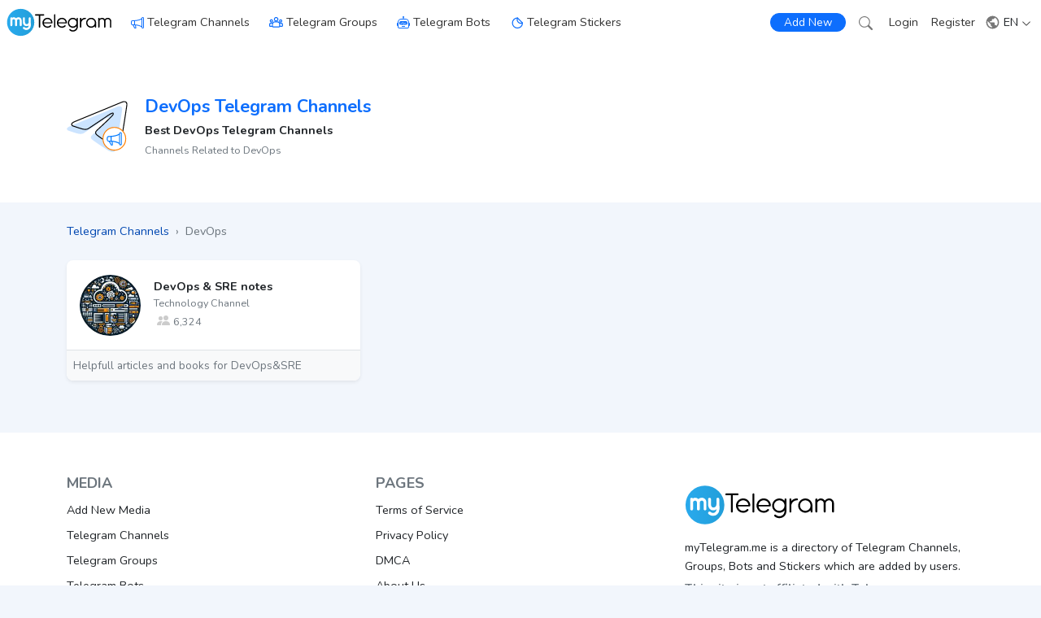

--- FILE ---
content_type: text/javascript
request_url: https://mytelegram.me/js/theme.js?v=1.2
body_size: 166
content:
(()=>{$((function(){var e=$("#main_navbar");$(window).scroll((function(){$(window).scrollTop()>=35?e.addClass("shadow-sm"):e.removeClass("shadow-sm")}))})),$("form").one("submit",(function(){$(this).find('button[type="submit"]').attr("disabled","disabled")}));[].slice.call(document.querySelectorAll('[data-bs-toggle="tooltip"]')).map((function(e){return new bootstrap.Tooltip(e)}));var e=document.getElementById("cookieBanner");document.getElementById("GotItCookie").addEventListener("click",(function(){var o=new Date;o.setFullYear(o.getFullYear()+1),document.cookie="CookieConsent=OK;expires="+o.toUTCString()+";path=/",e.classList.add("hide_cookieBanner"),e.classList.remove("show_cookieBanner")}));window.onload=function(){setTimeout((function(){null==function(e){var o=document.cookie,n=e+"=",t=o.indexOf("; "+n);if(-1==t){if(0!=(t=o.indexOf(n)))return null}else{t+=2;var i=document.cookie.indexOf(";",t);-1==i&&(i=o.length)}return decodeURI(o.substring(t+n.length,i))}("CookieConsent")?(e.classList.add("show_cookieBanner"),e.classList.remove("hide_cookieBanner")):(e.classList.add("hide_cookieBanner"),e.classList.remove("show_cookieBanner"))}),2e3)}})();
function closeReserve(){document.getElementById('reserve-container').style.display = 'none';}
//# sourceMappingURL=theme.js.map

--- FILE ---
content_type: image/svg+xml
request_url: https://mytelegram.me/img/currency/icons/tether.svg
body_size: -95
content:
<svg height="32" width="32" xmlns="http://www.w3.org/2000/svg"><g fill="none" fill-rule="evenodd"><circle cx="16" cy="16" fill="#26a17b" r="16"/><path d="m17.922 17.383v-.002c-.11.008-.677.042-1.942.042-1.01 0-1.721-.03-1.971-.042v.003c-3.888-.171-6.79-.848-6.79-1.658 0-.809 2.902-1.486 6.79-1.66v2.644c.254.018.982.061 1.988.061 1.207 0 1.812-.05 1.925-.06v-2.643c3.88.173 6.775.85 6.775 1.658 0 .81-2.895 1.485-6.775 1.657m0-3.59v-2.366h5.414v-3.608h-14.741v3.608h5.414v2.365c-4.4.202-7.709 1.074-7.709 2.118s3.309 1.915 7.709 2.118v7.582h3.913v-7.584c4.393-.202 7.694-1.073 7.694-2.116s-3.301-1.914-7.694-2.117" fill="#fff"/></g></svg>